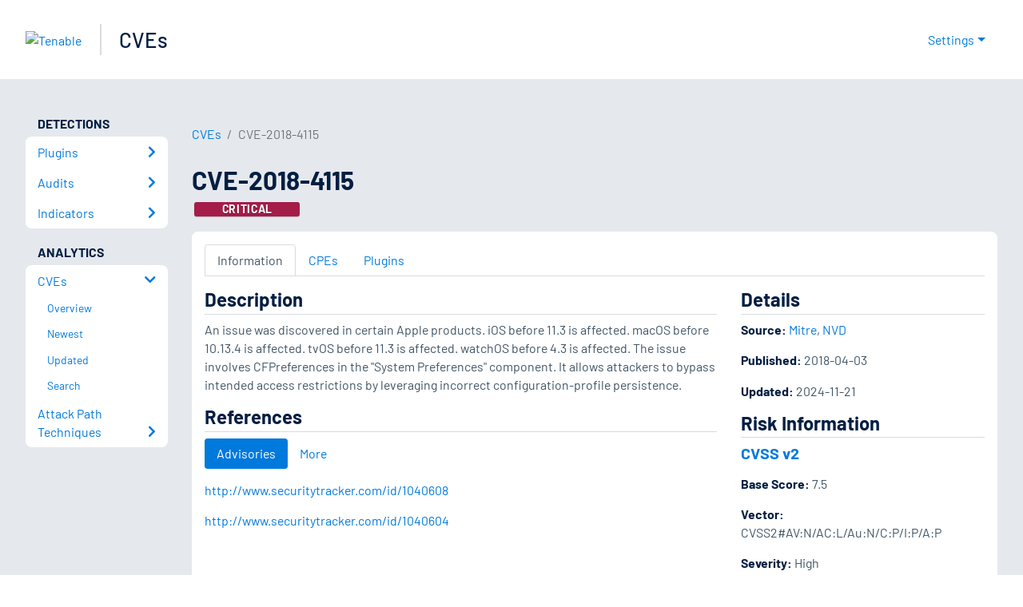

--- FILE ---
content_type: application/x-javascript; charset=UTF-8
request_url: https://trackingapi.trendemon.com/api/experience/personal-stream?AccountId=2110&ClientUrl=https%3A%2F%2Fwww.tenable.com%2Fcve%2FCVE-2018-4115&MarketingAutomationCookie=&ExcludedStreamsJson=%5B%5D&callback=jsonp230953&vid=2110:17696931593562238
body_size: -64
content:
jsonp230953(null)

--- FILE ---
content_type: application/x-javascript; charset=UTF-8
request_url: https://trackingapi.trendemon.com/api/Identity/me?accountId=2110&DomainCookie=17696931593562238&fingerPrint=cd6156e959afb7f71e12407d11bda856&callback=jsonp553364&vid=
body_size: 275
content:
jsonp553364({"VisitorUid":"-4114069123013668542","VisitorInternalId":"2110:17696931593562238"})